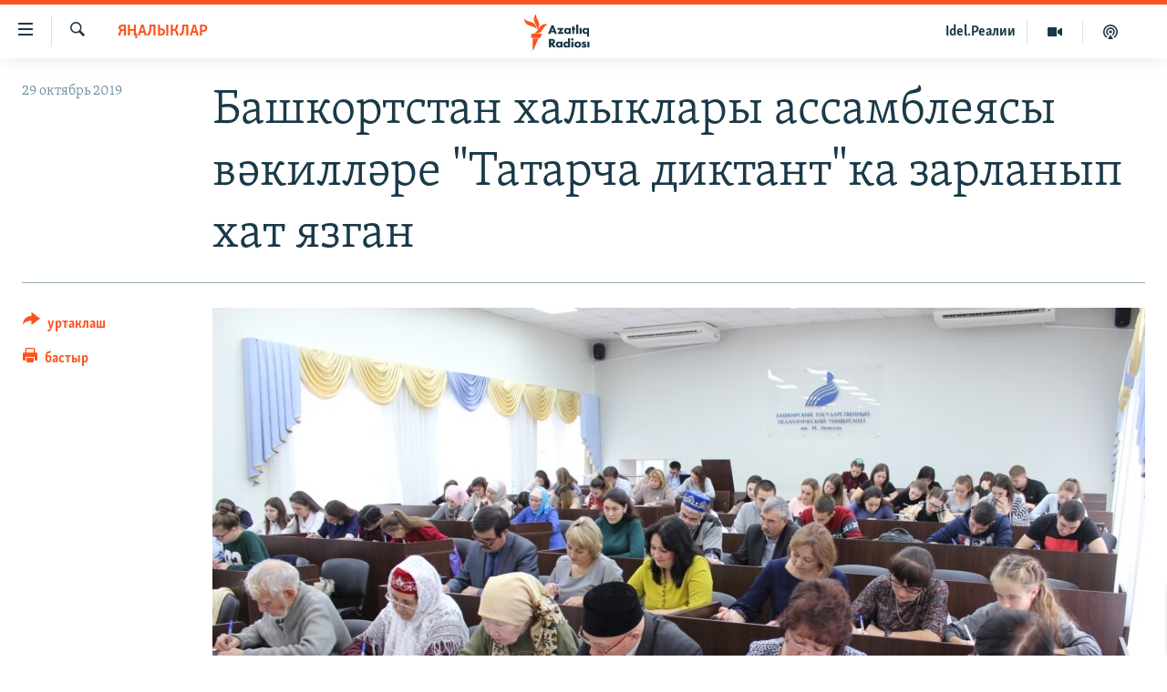

--- FILE ---
content_type: text/html; charset=utf-8
request_url: https://www.azatliq.org/a/30242685.html
body_size: 13605
content:

<!DOCTYPE html>
<html lang="tt" dir="ltr" class="no-js">
<head>
<link href="/Content/responsive/RFE/tt-BA/RFE-tt-BA.css?&amp;av=0.0.0.0&amp;cb=370" rel="stylesheet"/>
<script src="https://tags.azatliq.org/rferl-pangea/prod/utag.sync.js"></script> <script type='text/javascript' src='https://www.youtube.com/iframe_api' async></script>
<link rel="manifest" href="/manifest.json">
<script type="text/javascript">
//a general 'js' detection, must be on top level in <head>, due to CSS performance
document.documentElement.className = "js";
var cacheBuster = "370";
var appBaseUrl = "/";
var imgEnhancerBreakpoints = [0, 144, 256, 408, 650, 1023, 1597];
var isLoggingEnabled = false;
var isPreviewPage = false;
var isLivePreviewPage = false;
if (!isPreviewPage) {
window.RFE = window.RFE || {};
window.RFE.cacheEnabledByParam = window.location.href.indexOf('nocache=1') === -1;
const url = new URL(window.location.href);
const params = new URLSearchParams(url.search);
// Remove the 'nocache' parameter
params.delete('nocache');
// Update the URL without the 'nocache' parameter
url.search = params.toString();
window.history.replaceState(null, '', url.toString());
} else {
window.addEventListener('load', function() {
const links = window.document.links;
for (let i = 0; i < links.length; i++) {
links[i].href = '#';
links[i].target = '_self';
}
})
}
var pwaEnabled = true;
var swCacheDisabled;
</script>
<meta charset="utf-8" />
<title>Башкортстан халыклары ассамблеясы вәкилләре &quot;Татарча диктант&quot;ка зарланып хат язган</title>
<meta name="description" content="Хат язучылар Татарстан ягынан диктантны оештыручыларның агрессив һәм
килешенми эшләве Русия Федерациясенең булган административ чикләрен һәм конституцион тәртибен яңадан карауга китерергә мөмкин, диләр" />
<meta name="keywords" content="яңалыклар, башкортстан" />
<meta name="viewport" content="width=device-width, initial-scale=1.0" />
<meta http-equiv="X-UA-Compatible" content="IE=edge" />
<meta name="robots" content="max-image-preview:large"><meta property="fb:pages" content="139505469404757" />
<meta name="yandex-verification" content="8b6e6cd55829f8fe" />
<meta name="yandex-verification" content="464393d111286980" />
<link href="https://www.azatliq.org/a/30242685.html" rel="canonical" />
<meta name="apple-mobile-web-app-title" content="Азатлык радиосы" />
<meta name="apple-mobile-web-app-status-bar-style" content="black" />
<meta name="apple-itunes-app" content="app-id=475986784, app-argument=//30242685.ltr" />
<meta content="Башкортстан халыклары ассамблеясы вәкилләре &quot;Татарча диктант&quot;ка зарланып хат язган" property="og:title" />
<meta content="Хат язучылар Татарстан ягынан диктантны оештыручыларның агрессив һәм
килешенми эшләве Русия Федерациясенең булган административ чикләрен һәм конституцион тәртибен яңадан карауга китерергә мөмкин, диләр" property="og:description" />
<meta content="article" property="og:type" />
<meta content="https://www.azatliq.org/a/30242685.html" property="og:url" />
<meta content="Азатлык Радиосы" property="og:site_name" />
<meta content="https://www.facebook.com/azatliq" property="article:publisher" />
<meta content="https://gdb.rferl.org/a4ea0d2f-75f4-47a3-9d2e-ac53dec5dea4_w1200_h630.jpg" property="og:image" />
<meta content="1200" property="og:image:width" />
<meta content="630" property="og:image:height" />
<meta content="568280086670706" property="fb:app_id" />
<meta content="summary_large_image" name="twitter:card" />
<meta content="@Azatliq" name="twitter:site" />
<meta content="https://gdb.rferl.org/a4ea0d2f-75f4-47a3-9d2e-ac53dec5dea4_w1200_h630.jpg" name="twitter:image" />
<meta content="Башкортстан халыклары ассамблеясы вәкилләре &quot;Татарча диктант&quot;ка зарланып хат язган" name="twitter:title" />
<meta content="Хат язучылар Татарстан ягынан диктантны оештыручыларның агрессив һәм
килешенми эшләве Русия Федерациясенең булган административ чикләрен һәм конституцион тәртибен яңадан карауга китерергә мөмкин, диләр" name="twitter:description" />
<link rel="amphtml" href="https://www.azatliq.org/amp/30242685.html" />
<script type="application/ld+json">{"articleSection":"яңалыклар","isAccessibleForFree":true,"headline":"Башкортстан халыклары ассамблеясы вәкилләре \u0022Татарча диктант\u0022ка зарланып хат язган","inLanguage":"tt-BA","keywords":"яңалыклар, башкортстан","author":{"@type":"Person","name":"RFE/RL"},"datePublished":"2019-10-29 15:45:59Z","dateModified":"2019-11-06 15:02:59Z","publisher":{"logo":{"width":512,"height":220,"@type":"ImageObject","url":"https://www.azatliq.org/Content/responsive/RFE/tt-BA/img/logo.png"},"@type":"NewsMediaOrganization","url":"https://www.azatliq.org","sameAs":["https://www.facebook.com/azatliq","https://www.youtube.com/user/azatliqradiosi","https://www.instagram.com/azatliq/","https://telegram.me/joinchat/CxW5dz9ILszGJNLz9gk_RQ"],"name":"Азатлык Радиосы","alternateName":"Азатлык Радиосы"},"@context":"https://schema.org","@type":"NewsArticle","mainEntityOfPage":"https://www.azatliq.org/a/30242685.html","url":"https://www.azatliq.org/a/30242685.html","description":"Хат язучылар Татарстан ягынан диктантны оештыручыларның агрессив һәм\r\nкилешенми эшләве Русия Федерациясенең булган административ чикләрен һәм конституцион тәртибен яңадан карауга китерергә мөмкин, диләр","image":{"width":1080,"height":608,"@type":"ImageObject","url":"https://gdb.rferl.org/a4ea0d2f-75f4-47a3-9d2e-ac53dec5dea4_w1080_h608.jpg"},"name":"Башкортстан халыклары ассамблеясы вәкилләре \u0022Татарча диктант\u0022ка зарланып хат язган"}</script>
<script src="/Scripts/responsive/infographics.b?v=dVbZ-Cza7s4UoO3BqYSZdbxQZVF4BOLP5EfYDs4kqEo1&amp;av=0.0.0.0&amp;cb=370"></script>
<script src="/Scripts/responsive/loader.b?v=Q26XNwrL6vJYKjqFQRDnx01Lk2pi1mRsuLEaVKMsvpA1&amp;av=0.0.0.0&amp;cb=370"></script>
<link rel="icon" type="image/svg+xml" href="/Content/responsive/RFE/img/webApp/favicon.svg" />
<link rel="alternate icon" href="/Content/responsive/RFE/img/webApp/favicon.ico" />
<link rel="mask-icon" color="#ea6903" href="/Content/responsive/RFE/img/webApp/favicon_safari.svg" />
<link rel="apple-touch-icon" sizes="152x152" href="/Content/responsive/RFE/img/webApp/ico-152x152.png" />
<link rel="apple-touch-icon" sizes="144x144" href="/Content/responsive/RFE/img/webApp/ico-144x144.png" />
<link rel="apple-touch-icon" sizes="114x114" href="/Content/responsive/RFE/img/webApp/ico-114x114.png" />
<link rel="apple-touch-icon" sizes="72x72" href="/Content/responsive/RFE/img/webApp/ico-72x72.png" />
<link rel="apple-touch-icon-precomposed" href="/Content/responsive/RFE/img/webApp/ico-57x57.png" />
<link rel="icon" sizes="192x192" href="/Content/responsive/RFE/img/webApp/ico-192x192.png" />
<link rel="icon" sizes="128x128" href="/Content/responsive/RFE/img/webApp/ico-128x128.png" />
<meta name="msapplication-TileColor" content="#ffffff" />
<meta name="msapplication-TileImage" content="/Content/responsive/RFE/img/webApp/ico-144x144.png" />
<link rel="preload" href="/Content/responsive/fonts/Skolar-Lt_LatnCyrl_v2.4.woff" type="font/woff" as="font" crossorigin="anonymous" />
<link rel="alternate" type="application/rss+xml" title="RFE/RL - Top Stories [RSS]" href="/api/" />
<link rel="sitemap" type="application/rss+xml" href="/sitemap.xml" />
</head>
<body class=" nav-no-loaded cc_theme pg-article print-lay-article js-category-to-nav nojs-images ">
<script type="text/javascript" >
var analyticsData = {url:"https://www.azatliq.org/a/30242685.html",property_id:"424",article_uid:"30242685",page_title:"Башкортстан халыклары ассамблеясы вәкилләре \"Татарча диктант\"ка зарланып хат язган",page_type:"article",content_type:"article",subcontent_type:"article",last_modified:"2019-11-06 15:02:59Z",pub_datetime:"2019-10-29 15:45:59Z",pub_year:"2019",pub_month:"10",pub_day:"29",pub_hour:"15",pub_weekday:"Tuesday",section:"яңалыклар",english_section:"news",byline:"",categories:"news,bashkortostan",domain:"www.azatliq.org",language:"Tatar-Bashkir",language_service:"RFERL Tatar-Bashkir",platform:"web",copied:"no",copied_article:"",copied_title:"",runs_js:"Yes",cms_release:"8.44.0.0.370",enviro_type:"prod",slug:"",entity:"RFE",short_language_service:"TB",platform_short:"W",page_name:"Башкортстан халыклары ассамблеясы вәкилләре \"Татарча диктант\"ка зарланып хат язган"};
</script>
<noscript><iframe src="https://www.googletagmanager.com/ns.html?id=GTM-WXZBPZ" height="0" width="0" style="display:none;visibility:hidden"></iframe></noscript><script type="text/javascript" data-cookiecategory="analytics">
var gtmEventObject = Object.assign({}, analyticsData, {event: 'page_meta_ready'});window.dataLayer = window.dataLayer || [];window.dataLayer.push(gtmEventObject);
if (top.location === self.location) { //if not inside of an IFrame
var renderGtm = "true";
if (renderGtm === "true") {
(function(w,d,s,l,i){w[l]=w[l]||[];w[l].push({'gtm.start':new Date().getTime(),event:'gtm.js'});var f=d.getElementsByTagName(s)[0],j=d.createElement(s),dl=l!='dataLayer'?'&l='+l:'';j.async=true;j.src='//www.googletagmanager.com/gtm.js?id='+i+dl;f.parentNode.insertBefore(j,f);})(window,document,'script','dataLayer','GTM-WXZBPZ');
}
}
</script>
<!--Analytics tag js version start-->
<script type="text/javascript" data-cookiecategory="analytics">
var utag_data = Object.assign({}, analyticsData, {});
if(typeof(TealiumTagFrom)==='function' && typeof(TealiumTagSearchKeyword)==='function') {
var utag_from=TealiumTagFrom();var utag_searchKeyword=TealiumTagSearchKeyword();
if(utag_searchKeyword!=null && utag_searchKeyword!=='' && utag_data["search_keyword"]==null) utag_data["search_keyword"]=utag_searchKeyword;if(utag_from!=null && utag_from!=='') utag_data["from"]=TealiumTagFrom();}
if(window.top!== window.self&&utag_data.page_type==="snippet"){utag_data.page_type = 'iframe';}
try{if(window.top!==window.self&&window.self.location.hostname===window.top.location.hostname){utag_data.platform = 'self-embed';utag_data.platform_short = 'se';}}catch(e){if(window.top!==window.self&&window.self.location.search.includes("platformType=self-embed")){utag_data.platform = 'cross-promo';utag_data.platform_short = 'cp';}}
(function(a,b,c,d){ a="https://tags.azatliq.org/rferl-pangea/prod/utag.js"; b=document;c="script";d=b.createElement(c);d.src=a;d.type="text/java"+c;d.async=true; a=b.getElementsByTagName(c)[0];a.parentNode.insertBefore(d,a); })();
</script>
<!--Analytics tag js version end-->
<!-- Analytics tag management NoScript -->
<noscript>
<img style="position: absolute; border: none;" src="https://ssc.azatliq.org/b/ss/bbgprod,bbgentityrferl/1/G.4--NS/1030116811?pageName=rfe%3atb%3aw%3aarticle%3a%d0%91%d0%b0%d1%88%d0%ba%d0%be%d1%80%d1%82%d1%81%d1%82%d0%b0%d0%bd%20%d1%85%d0%b0%d0%bb%d1%8b%d0%ba%d0%bb%d0%b0%d1%80%d1%8b%20%d0%b0%d1%81%d1%81%d0%b0%d0%bc%d0%b1%d0%bb%d0%b5%d1%8f%d1%81%d1%8b%20%d0%b2%d3%99%d0%ba%d0%b8%d0%bb%d0%bb%d3%99%d1%80%d0%b5%20%22%d0%a2%d0%b0%d1%82%d0%b0%d1%80%d1%87%d0%b0%20%d0%b4%d0%b8%d0%ba%d1%82%d0%b0%d0%bd%d1%82%22%d0%ba%d0%b0%20%d0%b7%d0%b0%d1%80%d0%bb%d0%b0%d0%bd%d1%8b%d0%bf%20%d1%85%d0%b0%d1%82%20%d1%8f%d0%b7%d0%b3%d0%b0%d0%bd&amp;c6=%d0%91%d0%b0%d1%88%d0%ba%d0%be%d1%80%d1%82%d1%81%d1%82%d0%b0%d0%bd%20%d1%85%d0%b0%d0%bb%d1%8b%d0%ba%d0%bb%d0%b0%d1%80%d1%8b%20%d0%b0%d1%81%d1%81%d0%b0%d0%bc%d0%b1%d0%bb%d0%b5%d1%8f%d1%81%d1%8b%20%d0%b2%d3%99%d0%ba%d0%b8%d0%bb%d0%bb%d3%99%d1%80%d0%b5%20%22%d0%a2%d0%b0%d1%82%d0%b0%d1%80%d1%87%d0%b0%20%d0%b4%d0%b8%d0%ba%d1%82%d0%b0%d0%bd%d1%82%22%d0%ba%d0%b0%20%d0%b7%d0%b0%d1%80%d0%bb%d0%b0%d0%bd%d1%8b%d0%bf%20%d1%85%d0%b0%d1%82%20%d1%8f%d0%b7%d0%b3%d0%b0%d0%bd&amp;v36=8.44.0.0.370&amp;v6=D=c6&amp;g=https%3a%2f%2fwww.azatliq.org%2fa%2f30242685.html&amp;c1=D=g&amp;v1=D=g&amp;events=event1,event52&amp;c16=rferl%20tatar-bashkir&amp;v16=D=c16&amp;c5=news&amp;v5=D=c5&amp;ch=%d1%8f%d2%a3%d0%b0%d0%bb%d1%8b%d0%ba%d0%bb%d0%b0%d1%80&amp;c15=tatar-bashkir&amp;v15=D=c15&amp;c4=article&amp;v4=D=c4&amp;c14=30242685&amp;v14=D=c14&amp;v20=no&amp;c17=web&amp;v17=D=c17&amp;mcorgid=518abc7455e462b97f000101%40adobeorg&amp;server=www.azatliq.org&amp;pageType=D=c4&amp;ns=bbg&amp;v29=D=server&amp;v25=rfe&amp;v30=424&amp;v105=D=User-Agent " alt="analytics" width="1" height="1" /></noscript>
<!-- End of Analytics tag management NoScript -->
<!--*** Accessibility links - For ScreenReaders only ***-->
<section>
<div class="sr-only">
<h2>Accessibility links</h2>
<ul>
<li><a href="#content" data-disable-smooth-scroll="1">төп эчтәлек</a></li>
<li><a href="#navigation" data-disable-smooth-scroll="1">төп меню</a></li>
<li><a href="#txtHeaderSearch" data-disable-smooth-scroll="1">эзләү</a></li>
</ul>
</div>
</section>
<div dir="ltr">
<div id="page">
<aside>
<div class="c-lightbox overlay-modal">
<div class="c-lightbox__intro">
<h2 class="c-lightbox__intro-title"></h2>
<button class="btn btn--rounded c-lightbox__btn c-lightbox__intro-next" title="алга">
<span class="ico ico--rounded ico-chevron-forward"></span>
<span class="sr-only">алга</span>
</button>
</div>
<div class="c-lightbox__nav">
<button class="btn btn--rounded c-lightbox__btn c-lightbox__btn--close" title="тәрәзне яп">
<span class="ico ico--rounded ico-close"></span>
<span class="sr-only">тәрәзне яп</span>
</button>
<button class="btn btn--rounded c-lightbox__btn c-lightbox__btn--prev" title="артка">
<span class="ico ico--rounded ico-chevron-backward"></span>
<span class="sr-only">артка</span>
</button>
<button class="btn btn--rounded c-lightbox__btn c-lightbox__btn--next" title="алга">
<span class="ico ico--rounded ico-chevron-forward"></span>
<span class="sr-only">алга</span>
</button>
</div>
<div class="c-lightbox__content-wrap">
<figure class="c-lightbox__content">
<span class="c-spinner c-spinner--lightbox">
<img src="/Content/responsive/img/player-spinner.png"
alt="please wait"
title="please wait" />
</span>
<div class="c-lightbox__img">
<div class="thumb">
<img src="" alt="" />
</div>
</div>
<figcaption>
<div class="c-lightbox__info c-lightbox__info--foot">
<span class="c-lightbox__counter"></span>
<span class="caption c-lightbox__caption"></span>
</div>
</figcaption>
</figure>
</div>
<div class="hidden">
<div class="content-advisory__box content-advisory__box--lightbox">
<span class="content-advisory__box-text">Бу сурәттә кайбер кулланучылар тетрәндергеч йә рәнҗетерлек дип санарлык эчтәлек бар</span>
<button class="btn btn--transparent content-advisory__box-btn m-t-md" value="text" type="button">
<span class="btn__text">
Карар өчен басыгыз
</span>
</button>
</div>
</div>
</div>
<div class="print-dialogue">
<div class="container">
<h3 class="print-dialogue__title section-head">Нәрсәләрне бастырырга:</h3>
<div class="print-dialogue__opts">
<ul class="print-dialogue__opt-group">
<li class="form__group form__group--checkbox">
<input class="form__check " id="checkboxImages" name="checkboxImages" type="checkbox" checked="checked" />
<label for="checkboxImages" class="form__label m-t-md">Сурәтләр</label>
</li>
<li class="form__group form__group--checkbox">
<input class="form__check " id="checkboxMultimedia" name="checkboxMultimedia" type="checkbox" checked="checked" />
<label for="checkboxMultimedia" class="form__label m-t-md">Мультимедиа</label>
</li>
</ul>
<ul class="print-dialogue__opt-group">
<li class="form__group form__group--checkbox">
<input class="form__check " id="checkboxEmbedded" name="checkboxEmbedded" type="checkbox" checked="checked" />
<label for="checkboxEmbedded" class="form__label m-t-md">Кыстырмалар</label>
</li>
<li class="hidden">
<input class="form__check " id="checkboxComments" name="checkboxComments" type="checkbox" />
<label for="checkboxComments" class="form__label m-t-md">Фикерләр</label>
</li>
</ul>
</div>
<div class="print-dialogue__buttons">
<button class="btn btn--secondary close-button" type="button" title="баш тарт">
<span class="btn__text ">баш тарт</span>
</button>
<button class="btn btn-cust-print m-l-sm" type="button" title="бастыр">
<span class="btn__text ">бастыр</span>
</button>
</div>
</div>
</div>
<div class="ctc-message pos-fix">
<div class="ctc-message__inner">сылтама хәтергә алынды</div>
</div>
</aside>
<div class="hdr-20 hdr-20--big">
<div class="hdr-20__inner">
<div class="hdr-20__max pos-rel">
<div class="hdr-20__side hdr-20__side--primary d-flex">
<label data-for="main-menu-ctrl" data-switcher-trigger="true" data-switch-target="main-menu-ctrl" class="burger hdr-trigger pos-rel trans-trigger" data-trans-evt="click" data-trans-id="menu">
<span class="ico ico-close hdr-trigger__ico hdr-trigger__ico--close burger__ico burger__ico--close"></span>
<span class="ico ico-menu hdr-trigger__ico hdr-trigger__ico--open burger__ico burger__ico--open"></span>
</label>
<div class="menu-pnl pos-fix trans-target" data-switch-target="main-menu-ctrl" data-trans-id="menu">
<div class="menu-pnl__inner">
<nav class="main-nav menu-pnl__item menu-pnl__item--first">
<ul class="main-nav__list accordeon" data-analytics-tales="false" data-promo-name="link" data-location-name="nav,secnav">
<li class="main-nav__item">
<a class="main-nav__item-name main-nav__item-name--link" href="/z/570" title="яңалыклар" data-item-name="news" >яңалыклар</a>
</li>
<li class="main-nav__item">
<a class="main-nav__item-name main-nav__item-name--link" href="/z/572" title="башкортстан" data-item-name="bashkortostan" >башкортстан</a>
</li>
<li class="main-nav__item">
<a class="main-nav__item-name main-nav__item-name--link" href="/z/571" title="татарстан" data-item-name="tatarstan" >татарстан</a>
</li>
<li class="main-nav__item">
<a class="main-nav__item-name main-nav__item-name--link" href="/z/805" title="кырым" data-item-name="crimea" >кырым</a>
</li>
<li class="main-nav__item">
<a class="main-nav__item-name main-nav__item-name--link" href="/z/573" title="татар-башкорт дөньясы" data-item-name="region" >татар-башкорт дөньясы</a>
</li>
<li class="main-nav__item">
<a class="main-nav__item-name main-nav__item-name--link" href="/z/22623" title="сугыш" data-item-name="war_in_ukraine" >сугыш</a>
</li>
<li class="main-nav__item">
<a class="main-nav__item-name main-nav__item-name--link" href="/p/8512.html" title="Безне томаладылар" data-item-name="blocked" >Безне томаладылар</a>
</li>
<li class="main-nav__item accordeon__item" data-switch-target="menu-item-644">
<label class="main-nav__item-name main-nav__item-name--label accordeon__control-label" data-switcher-trigger="true" data-for="menu-item-644">
шәлкемнәр
<span class="ico ico-chevron-down main-nav__chev"></span>
</label>
<div class="main-nav__sub-list">
<a class="main-nav__item-name main-nav__item-name--link main-nav__item-name--sub" href="/z/583" title="әңгәмә" data-item-name="interview" >әңгәмә</a>
<a class="main-nav__item-name main-nav__item-name--link main-nav__item-name--sub" href="/z/2191" title="комментар" data-item-name="comment" >комментар</a>
<a class="main-nav__item-name main-nav__item-name--link main-nav__item-name--sub" href="/z/888" title="дини тормыш" data-item-name="program_religion" >дини тормыш</a>
<a class="main-nav__item-name main-nav__item-name--link main-nav__item-name--sub" href="/z/703" title="пәрәвез" data-item-name="program_internet" >пәрәвез</a>
<a class="main-nav__item-name main-nav__item-name--link main-nav__item-name--sub" href="/z/581" title="фән-фәсмәтән" data-item-name="program_science" >фән-фәсмәтән</a>
<a class="main-nav__item-name main-nav__item-name--link main-nav__item-name--sub" href="/z/17503" title="киноханә" data-item-name="cinema" >киноханә</a>
</div>
</li>
<li class="main-nav__item">
<a class="main-nav__item-name main-nav__item-name--link" href="/z/23529" title="Дөнья хәлләре" data-item-name="rferl-world" >Дөнья хәлләре</a>
</li>
<li class="main-nav__item">
<a class="main-nav__item-name main-nav__item-name--link" href="/z/22501" title="татарча подкаст" data-item-name="tatar_podcast2" >татарча подкаст</a>
</li>
</ul>
</nav>
<div class="menu-pnl__item">
<a href="https://www.azatliq.org/eyde" class="menu-pnl__item-link" alt="ӘЙДӘ ONLINE">ӘЙДӘ ONLINE</a>
<a href="https://www.idelreal.org" class="menu-pnl__item-link" alt="IDEL.РЕАЛИИ">IDEL.РЕАЛИИ</a>
</div>
<div class="menu-pnl__item menu-pnl__item--social">
<h5 class="menu-pnl__sub-head">Безгә кушылыгыз!</h5>
<a href="https://www.facebook.com/azatliq" title="Без Facebook-та" data-analytics-text="follow_on_facebook" class="btn btn--rounded btn--social-inverted menu-pnl__btn js-social-btn btn-facebook" target="_blank" rel="noopener">
<span class="ico ico-facebook-alt ico--rounded"></span>
</a>
<a href="https://www.youtube.com/user/azatliqradiosi" title="Безнең Youtube каналы" data-analytics-text="follow_on_youtube" class="btn btn--rounded btn--social-inverted menu-pnl__btn js-social-btn btn-youtube" target="_blank" rel="noopener">
<span class="ico ico-youtube ico--rounded"></span>
</a>
<a href="https://www.instagram.com/azatliq/" title="Без Instagram-да" data-analytics-text="follow_on_instagram" class="btn btn--rounded btn--social-inverted menu-pnl__btn js-social-btn btn-instagram" target="_blank" rel="noopener">
<span class="ico ico-instagram ico--rounded"></span>
</a>
<a href="https://telegram.me/joinchat/CxW5dz9ILszGJNLz9gk_RQ" title="Без Telegram-да" data-analytics-text="follow_on_telegram" class="btn btn--rounded btn--social-inverted menu-pnl__btn js-social-btn btn-telegram" target="_blank" rel="noopener">
<span class="ico ico-telegram ico--rounded"></span>
</a>
</div>
<div class="menu-pnl__item">
<a href="/navigation/allsites" class="menu-pnl__item-link">
<span class="ico ico-languages "></span>
БАШКА ТЕЛЛӘРДӘ
</a>
</div>
</div>
</div>
<label data-for="top-search-ctrl" data-switcher-trigger="true" data-switch-target="top-search-ctrl" class="top-srch-trigger hdr-trigger">
<span class="ico ico-close hdr-trigger__ico hdr-trigger__ico--close top-srch-trigger__ico top-srch-trigger__ico--close"></span>
<span class="ico ico-search hdr-trigger__ico hdr-trigger__ico--open top-srch-trigger__ico top-srch-trigger__ico--open"></span>
</label>
<div class="srch-top srch-top--in-header" data-switch-target="top-search-ctrl">
<div class="container">
<form action="/s" class="srch-top__form srch-top__form--in-header" id="form-topSearchHeader" method="get" role="search"><label for="txtHeaderSearch" class="sr-only">эзләү</label>
<input type="text" id="txtHeaderSearch" name="k" placeholder="эзләгән табар.." accesskey="s" value="" class="srch-top__input analyticstag-event" onkeydown="if (event.keyCode === 13) { FireAnalyticsTagEventOnSearch('search', $dom.get('#txtHeaderSearch')[0].value) }" />
<button title="эзләү" type="submit" class="btn btn--top-srch analyticstag-event" onclick="FireAnalyticsTagEventOnSearch('search', $dom.get('#txtHeaderSearch')[0].value) ">
<span class="ico ico-search"></span>
</button></form>
</div>
</div>
<a href="/" class="main-logo-link">
<img src="/Content/responsive/RFE/tt-BA/img/logo-compact.svg" class="main-logo main-logo--comp" alt="site logo">
<img src="/Content/responsive/RFE/tt-BA/img/logo.svg" class="main-logo main-logo--big" alt="site logo">
</a>
</div>
<div class="hdr-20__side hdr-20__side--secondary d-flex">
<a href="/z/22501" title="Татарча подкаст" class="hdr-20__secondary-item" data-item-name="podcast">
<span class="ico ico-podcast hdr-20__secondary-icon"></span>
</a>
<a href="/z/2710" title="Мультимедиа" class="hdr-20__secondary-item" data-item-name="video">
<span class="ico ico-video hdr-20__secondary-icon"></span>
</a>
<a href="https://www.idelreal.org" title="Idel.Реалии" class="hdr-20__secondary-item hdr-20__secondary-item--lang" data-item-name="satellite">
Idel.Реалии
</a>
<a href="/s" title="эзләү" class="hdr-20__secondary-item hdr-20__secondary-item--search" data-item-name="search">
<span class="ico ico-search hdr-20__secondary-icon hdr-20__secondary-icon--search"></span>
</a>
<div class="srch-bottom">
<form action="/s" class="srch-bottom__form d-flex" id="form-bottomSearch" method="get" role="search"><label for="txtSearch" class="sr-only">эзләү</label>
<input type="search" id="txtSearch" name="k" placeholder="эзләгән табар.." accesskey="s" value="" class="srch-bottom__input analyticstag-event" onkeydown="if (event.keyCode === 13) { FireAnalyticsTagEventOnSearch('search', $dom.get('#txtSearch')[0].value) }" />
<button title="эзләү" type="submit" class="btn btn--bottom-srch analyticstag-event" onclick="FireAnalyticsTagEventOnSearch('search', $dom.get('#txtSearch')[0].value) ">
<span class="ico ico-search"></span>
</button></form>
</div>
</div>
<img src="/Content/responsive/RFE/tt-BA/img/logo-print.gif" class="logo-print" alt="site logo">
<img src="/Content/responsive/RFE/tt-BA/img/logo-print_color.png" class="logo-print logo-print--color" alt="site logo">
</div>
</div>
</div>
<script>
if (document.body.className.indexOf('pg-home') > -1) {
var nav2In = document.querySelector('.hdr-20__inner');
var nav2Sec = document.querySelector('.hdr-20__side--secondary');
var secStyle = window.getComputedStyle(nav2Sec);
if (nav2In && window.pageYOffset < 150 && secStyle['position'] !== 'fixed') {
nav2In.classList.add('hdr-20__inner--big')
}
}
</script>
<div class="c-hlights c-hlights--breaking c-hlights--no-item" data-hlight-display="mobile,desktop">
<div class="c-hlights__wrap container p-0">
<div class="c-hlights__nav">
<a role="button" href="#" title="артка">
<span class="ico ico-chevron-backward m-0"></span>
<span class="sr-only">артка</span>
</a>
<a role="button" href="#" title="алга">
<span class="ico ico-chevron-forward m-0"></span>
<span class="sr-only">алга</span>
</a>
</div>
<span class="c-hlights__label">
<span class="">Кайнар хәбәр</span>
<span class="switcher-trigger">
<label data-for="more-less-1" data-switcher-trigger="true" class="switcher-trigger__label switcher-trigger__label--more p-b-0" title="күбрәк күрсәт">
<span class="ico ico-chevron-down"></span>
</label>
<label data-for="more-less-1" data-switcher-trigger="true" class="switcher-trigger__label switcher-trigger__label--less p-b-0" title="азрак күрсәт">
<span class="ico ico-chevron-up"></span>
</label>
</span>
</span>
<ul class="c-hlights__items switcher-target" data-switch-target="more-less-1">
</ul>
</div>
</div> <div id="content">
<main class="container">
<div class="hdr-container">
<div class="row">
<div class="col-category col-xs-12 col-md-2 pull-left"> <div class="category js-category">
<a class="" href="/z/570">яңалыклар</a> </div>
</div><div class="col-title col-xs-12 col-md-10 pull-right"> <h1 class="title pg-title">
Башкортстан халыклары ассамблеясы вәкилләре &quot;Татарча диктант&quot;ка зарланып хат язган
</h1>
</div><div class="col-publishing-details col-xs-12 col-sm-12 col-md-2 pull-left"> <div class="publishing-details ">
<div class="published">
<span class="date" >
<time pubdate="pubdate" datetime="2019-10-29T18:45:59+03:00">
29 октябрь 2019
</time>
</span>
</div>
</div>
</div><div class="col-lg-12 separator"> <div class="separator">
<hr class="title-line" />
</div>
</div><div class="col-multimedia col-xs-12 col-md-10 pull-right"> <div class="cover-media">
<figure class="media-image js-media-expand">
<div class="img-wrap">
<div class="thumb thumb16_9">
<img src="https://gdb.rferl.org/a4ea0d2f-75f4-47a3-9d2e-ac53dec5dea4_w250_r1_s.jpg" alt="Уфада 2018 елгы &quot;Татарча диктант&quot;" />
</div>
</div>
<figcaption>
<span class="caption">Уфада 2018 елгы &quot;Татарча диктант&quot;</span>
</figcaption>
</figure>
</div>
</div><div class="col-xs-12 col-md-2 pull-left article-share pos-rel"> <div class="share--box">
<div class="sticky-share-container" style="display:none">
<div class="container">
<a href="https://www.azatliq.org" id="logo-sticky-share">&nbsp;</a>
<div class="pg-title pg-title--sticky-share">
Башкортстан халыклары ассамблеясы вәкилләре &quot;Татарча диктант&quot;ка зарланып хат язган
</div>
<div class="sticked-nav-actions">
<!--This part is for sticky navigation display-->
<p class="buttons link-content-sharing p-0 ">
<button class="btn btn--link btn-content-sharing p-t-0 " id="btnContentSharing" value="text" role="Button" type="" title="башка челтәрләр">
<span class="ico ico-share ico--l"></span>
<span class="btn__text ">
уртаклаш
</span>
</button>
</p>
<aside class="content-sharing js-content-sharing js-content-sharing--apply-sticky content-sharing--sticky"
role="complementary"
data-share-url="https://www.azatliq.org/a/30242685.html" data-share-title="Башкортстан халыклары ассамблеясы вәкилләре &quot;Татарча диктант&quot;ка зарланып хат язган" data-share-text="Хат язучылар Татарстан ягынан диктантны оештыручыларның агрессив һәм
килешенми эшләве Русия Федерациясенең булган административ чикләрен һәм конституцион тәртибен яңадан карауга китерергә мөмкин, диләр">
<div class="content-sharing__popover">
<h6 class="content-sharing__title">уртаклаш</h6>
<button href="#close" id="btnCloseSharing" class="btn btn--text-like content-sharing__close-btn">
<span class="ico ico-close ico--l"></span>
</button>
<ul class="content-sharing__list">
<li class="content-sharing__item">
<div class="ctc ">
<input type="text" class="ctc__input" readonly="readonly">
<a href="" js-href="https://www.azatliq.org/a/30242685.html" class="content-sharing__link ctc__button">
<span class="ico ico-copy-link ico--rounded ico--s"></span>
<span class="content-sharing__link-text">сылтама</span>
</a>
</div>
</li>
<li class="content-sharing__item">
<a href="https://telegram.me/share/url?url=https%3a%2f%2fwww.azatliq.org%2fa%2f30242685.html"
data-analytics-text="share_on_telegram"
title="Telegram" target="_blank"
class="content-sharing__link js-social-btn">
<span class="ico ico-telegram ico--rounded ico--s"></span>
<span class="content-sharing__link-text">Telegram</span>
</a>
</li>
<li class="content-sharing__item visible-xs-inline-block visible-sm-inline-block">
<a href="whatsapp://send?text=https%3a%2f%2fwww.azatliq.org%2fa%2f30242685.html"
data-analytics-text="share_on_whatsapp"
title="WhatsApp" target="_blank"
class="content-sharing__link js-social-btn">
<span class="ico ico-whatsapp ico--rounded ico--s"></span>
<span class="content-sharing__link-text">WhatsApp</span>
</a>
</li>
<li class="content-sharing__item visible-md-inline-block visible-lg-inline-block">
<a href="https://web.whatsapp.com/send?text=https%3a%2f%2fwww.azatliq.org%2fa%2f30242685.html"
data-analytics-text="share_on_whatsapp_desktop"
title="WhatsApp" target="_blank"
class="content-sharing__link js-social-btn">
<span class="ico ico-whatsapp ico--rounded ico--s"></span>
<span class="content-sharing__link-text">WhatsApp</span>
</a>
</li>
<li class="content-sharing__item">
<a href="https://facebook.com/sharer.php?u=https%3a%2f%2fwww.azatliq.org%2fa%2f30242685.html"
data-analytics-text="share_on_facebook"
title="Facebook" target="_blank"
class="content-sharing__link js-social-btn">
<span class="ico ico-facebook ico--rounded ico--s"></span>
<span class="content-sharing__link-text">Facebook</span>
</a>
</li>
<li class="content-sharing__item">
<a href="https://twitter.com/share?url=https%3a%2f%2fwww.azatliq.org%2fa%2f30242685.html&amp;text=%d0%91%d0%b0%d1%88%d0%ba%d0%be%d1%80%d1%82%d1%81%d1%82%d0%b0%d0%bd+%d1%85%d0%b0%d0%bb%d1%8b%d0%ba%d0%bb%d0%b0%d1%80%d1%8b+%d0%b0%d1%81%d1%81%d0%b0%d0%bc%d0%b1%d0%bb%d0%b5%d1%8f%d1%81%d1%8b+%d0%b2%d3%99%d0%ba%d0%b8%d0%bb%d0%bb%d3%99%d1%80%d0%b5+%22%d0%a2%d0%b0%d1%82%d0%b0%d1%80%d1%87%d0%b0+%d0%b4%d0%b8%d0%ba%d1%82%d0%b0%d0%bd%d1%82%22%d0%ba%d0%b0+%d0%b7%d0%b0%d1%80%d0%bb%d0%b0%d0%bd%d1%8b%d0%bf+%d1%85%d0%b0%d1%82+%d1%8f%d0%b7%d0%b3%d0%b0%d0%bd"
data-analytics-text="share_on_twitter"
title="X (Twitter)" target="_blank"
class="content-sharing__link js-social-btn">
<span class="ico ico-twitter ico--rounded ico--s"></span>
<span class="content-sharing__link-text">X (Twitter)</span>
</a>
</li>
<li class="content-sharing__item">
<a href="mailto:?body=https%3a%2f%2fwww.azatliq.org%2fa%2f30242685.html&amp;subject=Башкортстан халыклары ассамблеясы вәкилләре &quot;Татарча диктант&quot;ка зарланып хат язган"
title="Email"
class="content-sharing__link ">
<span class="ico ico-email ico--rounded ico--s"></span>
<span class="content-sharing__link-text">Email</span>
</a>
</li>
</ul>
</div>
</aside>
</div>
</div>
</div>
<div class="links">
<p class="buttons link-content-sharing p-0 ">
<button class="btn btn--link btn-content-sharing p-t-0 " id="btnContentSharing" value="text" role="Button" type="" title="башка челтәрләр">
<span class="ico ico-share ico--l"></span>
<span class="btn__text ">
уртаклаш
</span>
</button>
</p>
<aside class="content-sharing js-content-sharing " role="complementary"
data-share-url="https://www.azatliq.org/a/30242685.html" data-share-title="Башкортстан халыклары ассамблеясы вәкилләре &quot;Татарча диктант&quot;ка зарланып хат язган" data-share-text="Хат язучылар Татарстан ягынан диктантны оештыручыларның агрессив һәм
килешенми эшләве Русия Федерациясенең булган административ чикләрен һәм конституцион тәртибен яңадан карауга китерергә мөмкин, диләр">
<div class="content-sharing__popover">
<h6 class="content-sharing__title">уртаклаш</h6>
<button href="#close" id="btnCloseSharing" class="btn btn--text-like content-sharing__close-btn">
<span class="ico ico-close ico--l"></span>
</button>
<ul class="content-sharing__list">
<li class="content-sharing__item">
<div class="ctc ">
<input type="text" class="ctc__input" readonly="readonly">
<a href="" js-href="https://www.azatliq.org/a/30242685.html" class="content-sharing__link ctc__button">
<span class="ico ico-copy-link ico--rounded ico--l"></span>
<span class="content-sharing__link-text">сылтама</span>
</a>
</div>
</li>
<li class="content-sharing__item">
<a href="https://telegram.me/share/url?url=https%3a%2f%2fwww.azatliq.org%2fa%2f30242685.html"
data-analytics-text="share_on_telegram"
title="Telegram" target="_blank"
class="content-sharing__link js-social-btn">
<span class="ico ico-telegram ico--rounded ico--l"></span>
<span class="content-sharing__link-text">Telegram</span>
</a>
</li>
<li class="content-sharing__item visible-xs-inline-block visible-sm-inline-block">
<a href="whatsapp://send?text=https%3a%2f%2fwww.azatliq.org%2fa%2f30242685.html"
data-analytics-text="share_on_whatsapp"
title="WhatsApp" target="_blank"
class="content-sharing__link js-social-btn">
<span class="ico ico-whatsapp ico--rounded ico--l"></span>
<span class="content-sharing__link-text">WhatsApp</span>
</a>
</li>
<li class="content-sharing__item visible-md-inline-block visible-lg-inline-block">
<a href="https://web.whatsapp.com/send?text=https%3a%2f%2fwww.azatliq.org%2fa%2f30242685.html"
data-analytics-text="share_on_whatsapp_desktop"
title="WhatsApp" target="_blank"
class="content-sharing__link js-social-btn">
<span class="ico ico-whatsapp ico--rounded ico--l"></span>
<span class="content-sharing__link-text">WhatsApp</span>
</a>
</li>
<li class="content-sharing__item">
<a href="https://facebook.com/sharer.php?u=https%3a%2f%2fwww.azatliq.org%2fa%2f30242685.html"
data-analytics-text="share_on_facebook"
title="Facebook" target="_blank"
class="content-sharing__link js-social-btn">
<span class="ico ico-facebook ico--rounded ico--l"></span>
<span class="content-sharing__link-text">Facebook</span>
</a>
</li>
<li class="content-sharing__item">
<a href="https://twitter.com/share?url=https%3a%2f%2fwww.azatliq.org%2fa%2f30242685.html&amp;text=%d0%91%d0%b0%d1%88%d0%ba%d0%be%d1%80%d1%82%d1%81%d1%82%d0%b0%d0%bd+%d1%85%d0%b0%d0%bb%d1%8b%d0%ba%d0%bb%d0%b0%d1%80%d1%8b+%d0%b0%d1%81%d1%81%d0%b0%d0%bc%d0%b1%d0%bb%d0%b5%d1%8f%d1%81%d1%8b+%d0%b2%d3%99%d0%ba%d0%b8%d0%bb%d0%bb%d3%99%d1%80%d0%b5+%22%d0%a2%d0%b0%d1%82%d0%b0%d1%80%d1%87%d0%b0+%d0%b4%d0%b8%d0%ba%d1%82%d0%b0%d0%bd%d1%82%22%d0%ba%d0%b0+%d0%b7%d0%b0%d1%80%d0%bb%d0%b0%d0%bd%d1%8b%d0%bf+%d1%85%d0%b0%d1%82+%d1%8f%d0%b7%d0%b3%d0%b0%d0%bd"
data-analytics-text="share_on_twitter"
title="X (Twitter)" target="_blank"
class="content-sharing__link js-social-btn">
<span class="ico ico-twitter ico--rounded ico--l"></span>
<span class="content-sharing__link-text">X (Twitter)</span>
</a>
</li>
<li class="content-sharing__item">
<a href="mailto:?body=https%3a%2f%2fwww.azatliq.org%2fa%2f30242685.html&amp;subject=Башкортстан халыклары ассамблеясы вәкилләре &quot;Татарча диктант&quot;ка зарланып хат язган"
title="Email"
class="content-sharing__link ">
<span class="ico ico-email ico--rounded ico--l"></span>
<span class="content-sharing__link-text">Email</span>
</a>
</li>
</ul>
</div>
</aside>
<p class="link-print visible-md visible-lg buttons p-0">
<button class="btn btn--link btn-print p-t-0" onclick="if (typeof FireAnalyticsTagEvent === 'function') {FireAnalyticsTagEvent({ on_page_event: 'print_story' });}return false" title="(CTRL+P)">
<span class="ico ico-print"></span>
<span class="btn__text">бастыр</span>
</button>
</p>
</div>
</div>
</div>
</div>
</div>
<div class="body-container">
<div class="row">
<div class="col-xs-12 col-sm-12 col-md-10 col-lg-10 pull-right">
<div class="row">
<div class="col-xs-12 col-sm-12 col-md-8 col-lg-8 pull-left bottom-offset content-offset">
<div class="intro intro--bold" >
<p >Хат язучылар Татарстан ягынан диктантны оештыручыларның агрессив һәм
килешенми эшләве Русия Федерациясенең булган административ чикләрен һәм конституцион тәртибен яңадан карауга китерергә мөмкин, диләр</p>
</div>
<div id="article-content" class="content-floated-wrap fb-quotable">
<div class="wsw">
<p>Башкортстан халыклары ассамблеясы вәкилләре Татарстан президенты<br />
Рөстәм Миңнехановка &quot;Татарча диктант&quot; оештыручыларның гамәлләренә<br />
зарланып хат язды.<br />
<br />
Хат авторлары диктант өчен сайланган текстның Башкортстан мәгариф<br />
министрлыгы белән килешенмәгән булуы, ә чара уздыру республика<br />
хөкүмәте белән сөйләшеп эшләнмәүгә зарлана. Хатка кул куючылар<br />
арасында Башкортстан халыклары Ассамблеясы шурасы рәисе Зөһрә<br />
Рәхмәтуллина, Башкортостан руслары Җыены идарәсе җитәкчесе Валентин Павлов, Дөнья башкорт корылтае рәисе Эльвира Аиткулова, Башкортстан татарларының милли-мәдәни мохтарияте рәисе Римма Утяшева да бар. Алар Татарстан ягынан диктантны оештыручыларның агрессив һәм килешенми эшләве Русия Федерациясенең булган административ чикләрен һәм конституцион тәртибен яңадан карауга китерергә мөмкин, диләр.</p>
<p>&quot;Безнең төбәктә диктантны оештыручыларның агрессив һәм килешенмәгән эше Татарстан ягының алга таба Русия Федерациясенең булган административ чикләрен һәм конституцион тәртипләрен кире карап чыгуга юнәлтелгән гамәлләр кылуы турында фикерләргә этәрә. Башкача әйткәндә, ачык ишекләр булган килеш, Татарстан вәкилләре &quot;дивар җимерә&quot; башлый&quot;, диелгән хатта.<br />
<br />
Аның авторлары Башкортстанда &quot;Татарча диктант&quot;ны оештыру һәм уздыру эчтәлегенә карата гаҗәптә булуын әйтә.</p>
<p>&quot;Беренчедән, чара Башкортстан ягы белән хезмәттәшлек итмичә, аның катнашыннан башка оештырылды – Татар конгрессы Башкортстан хөкүмәтен читтә калдырып, туры җирле мәгариф бүлекләренә чыкты. Башкортстанда шундый тәртип корылган: диктантның тексты республиканың мәгариф министрлыгы белән булса да килешенергә<br />
тиеш&quot;, дип яза хат авторлары.<br />
<br />
Алар шулай ук диктантка тәкъдим ителгән текстлар арасында Фәүзия<br />
Бәйрамованың &quot;Болын&quot; әсәре булуы белән дә кәнәгатьсезлек белдерделәр.</p>
<p>&quot;Татарча диктантта язар өчен Фәүзия Бәйрамованың &quot;Болын&quot; әсәрен сайлау Башкортстан җәмәгатьчелегендә җитди борчу уятты, чөнки бу язучы, билгеле булганча, ике мәртәбә &quot;милләтара ызгыш чыгару&quot; маддәсе белән хөкемгә тартылган. Без Дөнья татар конгрессына Татарстан җирендә диктант өчен нинди текст сайларга күрсәтмә бирә алмыйбыз, әмма Башкортстанда шундый авторның текстын язу мөмкинлеге турында сүз алып баруны без котырту һәм Башкортстанда милләтара татулыкны бозу куркынычы тудыру дип карыйбыз&quot;, диләр Башкортстан халыклары ассамблеясы вәкилләре.<br />
<br />
Әйтергә кирәк, Татарстаннан читтәге төбәкләр, шул исәптән Башкортстан<br />
өчен дә баштан ук Газиз Мөхәммәтшинның &quot;Саумысыз, аккошлар!&quot; әсәреннән өзек сайланган иде. Бәйрамованың &quot;Болын&quot; әсәреннән өзек Татарстанда гына язылыр дип уйланылды.</p>
<p>&quot;Татарча диктант&quot; акциясе 19 октябрь көнне Русиянең һәм дөньяның күп шәһәрләрендә, шул исәптән Башкортстанда да узды. Уфада Башкортстанда хакимият татарча диктант өчен алдан билгеләнгән әсәрне &quot;Дуслык күпере&quot; дигән үз тексты белән алмаштыруны <a class="wsw__a" href="https://www.azatliq.org/a/30225175.html" target="_blank">таләп итте</a>. Кайбер татарлар моңа канәгатьсезлек белдереп, чарадан чыгып ук киткән.</p><div class="clear"></div>
<div class="wsw__embed">
<div class="infgraphicsAttach" >
<script type="text/javascript">
initInfographics(
{
groups:[],
params:[],
isMobile:true
});
</script>
<style>
#GR-1373 {
height: 80px;
outline: 2px solid #efefef;
padding: 0 20px;
}
#GR-1373 img {
width: 65px;
margin-right:20px;
}
#GR-1373 h4{
font-size: 19px;
text-transform: uppercase;
color: #25363c;
}
#GR-1373 h4 span {
color: #24a5d9;
}
#GR-1373:hover {
outline: 2px solid #24a5d9;
}
</style>
<link href="https://docs.rferl.org/branding/cdn/html_banners/banners-styles.css" rel="stylesheet">
<a href="https://telegram.me/joinchat/CxW5dz9ILszGJNLz9gk_RQ" class="banner__a" target="_blank">
<div id="GR-1373" class="banner banner--align">
<img src="https://gdb.rferl.org/FB273D48-68D6-47F9-B261-441D124AC8B7.png">
<h4 class="font-2">Азатлыкның <span>Telegram</span> каналына кушылыгыз!</h4>
</div>
</a>
</div>
</div>
</div>
</div>
</div>
<div class="col-xs-12 col-sm-12 col-md-4 col-lg-4 pull-left design-top-offset"> <div class="region">
<div class="media-block-wrap" id="wrowblock-18180_21" data-area-id=R1_1>
<h2 class="section-head">
<a href="/z/570"><span class="ico ico-chevron-forward pull-right flip"></span>башка яңалыклар</a> </h2>
<div class="row">
<ul>
<li class="col-xs-12 col-sm-6 col-md-12 col-lg-12 mb-grid">
<div class="media-block ">
<a href="/a/33656548.html" class="img-wrap img-wrap--t-spac img-wrap--size-4 img-wrap--float" title="Татар грамматикасын үзләштерү өчен интерактив күнегүләр сайты барлыкка килде">
<div class="thumb thumb16_9">
<noscript class="nojs-img">
<img src="https://gdb.rferl.org/a67b5429-8b21-4b9d-2648-08de3be37656_cx9_cy0_cw82_w100_r1.png" alt="" />
</noscript>
<img data-src="https://gdb.rferl.org/a67b5429-8b21-4b9d-2648-08de3be37656_cx9_cy0_cw82_w33_r1.png" src="" alt="" class=""/>
</div>
</a>
<div class="media-block__content media-block__content--h">
<a href="/a/33656548.html">
<h4 class="media-block__title media-block__title--size-4" title="Татар грамматикасын үзләштерү өчен интерактив күнегүләр сайты барлыкка килде">
Татар грамматикасын үзләштерү өчен интерактив күнегүләр сайты барлыкка килде
</h4>
</a>
</div>
</div>
</li>
<li class="col-xs-12 col-sm-6 col-md-12 col-lg-12 mb-grid">
<div class="media-block ">
<a href="/a/33656524.html" class="img-wrap img-wrap--t-spac img-wrap--size-4 img-wrap--float" title="Түбән Камадагы лицейда укучы бала җыештыручыга пычак белән һөҗүм иткән. Ниләр билгеле">
<div class="thumb thumb16_9">
<noscript class="nojs-img">
<img src="https://gdb.rferl.org/7fab3df8-6fdd-42b8-3318-08de3c92853e_cx0_cy44_cw0_w100_r1.jpg" alt="Түбән Камадагы 37нче лицей янында" />
</noscript>
<img data-src="https://gdb.rferl.org/7fab3df8-6fdd-42b8-3318-08de3c92853e_cx0_cy44_cw0_w33_r1.jpg" src="" alt="Түбән Камадагы 37нче лицей янында" class=""/>
</div>
</a>
<div class="media-block__content media-block__content--h">
<a href="/a/33656524.html">
<h4 class="media-block__title media-block__title--size-4" title="Түбән Камадагы лицейда укучы бала җыештыручыга пычак белән һөҗүм иткән. Ниләр билгеле">
Түбән Камадагы лицейда укучы бала җыештыручыга пычак белән һөҗүм иткән. Ниләр билгеле
</h4>
</a>
</div>
</div>
</li>
<li class="col-xs-12 col-sm-6 col-md-12 col-lg-12 mb-grid">
<div class="media-block ">
<a href="/a/33656449.html" class="img-wrap img-wrap--t-spac img-wrap--size-4 img-wrap--float" title="Ленария Мөслим Муса Җәлил музее мөдире булып билгеләнде">
<div class="thumb thumb16_9">
<noscript class="nojs-img">
<img src="https://gdb.rferl.org/7DB33EE0-6FA1-4E53-9BC6-9305C2C840C1_w100_r1.jpg" alt="Ленария Мөслим" />
</noscript>
<img data-src="https://gdb.rferl.org/7DB33EE0-6FA1-4E53-9BC6-9305C2C840C1_w33_r1.jpg" src="" alt="Ленария Мөслим" class=""/>
</div>
</a>
<div class="media-block__content media-block__content--h">
<a href="/a/33656449.html">
<h4 class="media-block__title media-block__title--size-4" title="Ленария Мөслим Муса Җәлил музее мөдире булып билгеләнде">
Ленария Мөслим Муса Җәлил музее мөдире булып билгеләнде
</h4>
</a>
</div>
</div>
</li>
<li class="col-xs-12 col-sm-6 col-md-12 col-lg-12 mb-grid">
<div class="media-block ">
<a href="/a/33655879.html" class="img-wrap img-wrap--t-spac img-wrap--size-4 img-wrap--float" title="Истанбулда Идел-Урал татар-башкортлар үзәген коручыларның берсе, активист Айтән Ураллы белән хушлаштылар">
<div class="thumb thumb16_9">
<noscript class="nojs-img">
<img src="https://gdb.rferl.org/35b60339-4ee4-433a-0449-08de3bed1b27_cx0_cy12_cw0_w100_r1.jpg" alt="Айтән Ураллы белән хушлашу" />
</noscript>
<img data-src="https://gdb.rferl.org/35b60339-4ee4-433a-0449-08de3bed1b27_cx0_cy12_cw0_w33_r1.jpg" src="" alt="Айтән Ураллы белән хушлашу" class=""/>
</div>
</a>
<div class="media-block__content media-block__content--h">
<a href="/a/33655879.html">
<h4 class="media-block__title media-block__title--size-4" title="Истанбулда Идел-Урал татар-башкортлар үзәген коручыларның берсе, активист Айтән Ураллы белән хушлаштылар">
Истанбулда Идел-Урал татар-башкортлар үзәген коручыларның берсе, активист Айтән Ураллы белән хушлаштылар
</h4>
</a>
</div>
</div>
</li>
<li class="col-xs-12 col-sm-6 col-md-12 col-lg-12 mb-grid">
<div class="media-block ">
<a href="/a/33655754.html" class="img-wrap img-wrap--t-spac img-wrap--size-4 img-wrap--float" title="Русия мәктәпләрендә укучыларны дроннар җыярга һәм алар белән идарә итәргә өйрәтәчәкләр">
<div class="thumb thumb16_9">
<noscript class="nojs-img">
<img src="https://gdb.rferl.org/bad00be2-b544-47ba-ceed-08ddd9680e0d_w100_r1.jpg" alt="Иранның &quot;Шахед&quot; дроны" />
</noscript>
<img data-src="https://gdb.rferl.org/bad00be2-b544-47ba-ceed-08ddd9680e0d_w33_r1.jpg" src="" alt="Иранның &quot;Шахед&quot; дроны" class=""/>
</div>
</a>
<div class="media-block__content media-block__content--h">
<a href="/a/33655754.html">
<h4 class="media-block__title media-block__title--size-4" title="Русия мәктәпләрендә укучыларны дроннар җыярга һәм алар белән идарә итәргә өйрәтәчәкләр">
Русия мәктәпләрендә укучыларны дроннар җыярга һәм алар белән идарә итәргә өйрәтәчәкләр
</h4>
</a>
</div>
</div>
</li>
<li class="col-xs-12 col-sm-6 col-md-12 col-lg-12 mb-grid">
<div class="media-block ">
<a href="/a/33655661.html" class="img-wrap img-wrap--t-spac img-wrap--size-4 img-wrap--float" title="Татарстанда кәрәзле элемтә операторлары җиһазларына ут төртүдә шикләнелгән Казан кешесе тоткарланган
&#160;">
<div class="thumb thumb16_9">
<noscript class="nojs-img">
<img src="https://gdb.rferl.org/01000000-0a00-0242-efa4-08db602f7db2_w100_r1.jpg" alt="Иллюстратив фото" />
</noscript>
<img data-src="https://gdb.rferl.org/01000000-0a00-0242-efa4-08db602f7db2_w33_r1.jpg" src="" alt="Иллюстратив фото" class=""/>
</div>
</a>
<div class="media-block__content media-block__content--h">
<a href="/a/33655661.html">
<h4 class="media-block__title media-block__title--size-4" title="Татарстанда кәрәзле элемтә операторлары җиһазларына ут төртүдә шикләнелгән Казан кешесе тоткарланган
&#160;">
Татарстанда кәрәзле элемтә операторлары җиһазларына ут төртүдә шикләнелгән Казан кешесе тоткарланган
&#160;
</h4>
</a>
</div>
</div>
</li>
<li class="col-xs-12 col-sm-6 col-md-12 col-lg-12 mb-grid">
<div class="media-block ">
<a href="/a/33654847.html" class="img-wrap img-wrap--t-spac img-wrap--size-4 img-wrap--float" title="Бюджеты зур дефицит белән кабул ителгән Башкортстанда Украинага каршы сугышта катнашучыларны яклауга 25 миллиард сум бүленәчәк">
<div class="thumb thumb16_9">
<noscript class="nojs-img">
<img src="https://gdb.rferl.org/6cc03f37-dcba-408a-07f4-08dd9da3aaf1_w100_r1.jpg" alt="Украина сугышында һәлак булган Башкортстан егетен җирләү " />
</noscript>
<img data-src="https://gdb.rferl.org/6cc03f37-dcba-408a-07f4-08dd9da3aaf1_w33_r1.jpg" src="" alt="Украина сугышында һәлак булган Башкортстан егетен җирләү " class=""/>
</div>
</a>
<div class="media-block__content media-block__content--h">
<a href="/a/33654847.html">
<h4 class="media-block__title media-block__title--size-4" title="Бюджеты зур дефицит белән кабул ителгән Башкортстанда Украинага каршы сугышта катнашучыларны яклауга 25 миллиард сум бүленәчәк">
Бюджеты зур дефицит белән кабул ителгән Башкортстанда Украинага каршы сугышта катнашучыларны яклауга 25 миллиард сум бүленәчәк
</h4>
</a>
</div>
</div>
</li>
<li class="col-xs-12 col-sm-6 col-md-12 col-lg-12 mb-grid">
<div class="media-block ">
<a href="/a/33654580.html" class="img-wrap img-wrap--t-spac img-wrap--size-4 img-wrap--float" title="Русия нефть эшкәртү ширкәтләренә нефть китерү соңгы 15 елда иң түбән дәрәҗәгә җиткән">
<div class="thumb thumb16_9">
<noscript class="nojs-img">
<img src="https://gdb.rferl.org/01000000-0a00-0242-25be-08dcac23f193_cx0_cy8_cw0_w100_r1.jpg" alt="" />
</noscript>
<img data-src="https://gdb.rferl.org/01000000-0a00-0242-25be-08dcac23f193_cx0_cy8_cw0_w33_r1.jpg" src="" alt="" class=""/>
</div>
</a>
<div class="media-block__content media-block__content--h">
<a href="/a/33654580.html">
<h4 class="media-block__title media-block__title--size-4" title="Русия нефть эшкәртү ширкәтләренә нефть китерү соңгы 15 елда иң түбән дәрәҗәгә җиткән">
Русия нефть эшкәртү ширкәтләренә нефть китерү соңгы 15 елда иң түбән дәрәҗәгә җиткән
</h4>
</a>
</div>
</div>
</li>
</ul>
</div>
</div>
</div>
</div>
</div>
</div>
</div>
</div>
</main>
<div class="container">
<div class="row">
<div class="col-xs-12 col-sm-12 col-md-12 col-lg-12">
<div class="slide-in-wg suspended" data-cookie-id="wgt-90569-3099568">
<div class="wg-hiding-area">
<span class="ico ico-arrow-right"></span>
<div class="media-block-wrap">
<h2 class="section-head">тәкъдим итәбез</h2>
<div class="row">
<ul>
<li class="col-xs-12 col-sm-12 col-md-12 col-lg-12 mb-grid">
<div class="media-block ">
<a href="https://www.azatliq.org/p/8512.html" target="_blank" rel="noopener" class="img-wrap img-wrap--t-spac img-wrap--size-4 img-wrap--float" title="Азатлыкны томаладылар. Нишләргә?">
<div class="thumb thumb16_9">
<noscript class="nojs-img">
<img src="https://gdb.rferl.org/ce57d4d0-d010-4ffd-a5c2-80948e3ecf69_w100_r1.png" alt="Belarus - RFERL torch // main logo" />
</noscript>
<img data-src="https://gdb.rferl.org/ce57d4d0-d010-4ffd-a5c2-80948e3ecf69_w33_r1.png" src="" alt="Belarus - RFERL torch // main logo" class=""/>
</div>
</a>
<div class="media-block__content media-block__content--h">
<a href="https://www.azatliq.org/p/8512.html" target="_blank" rel="noopener">
<h4 class="media-block__title media-block__title--size-4" title="Азатлыкны томаладылар. Нишләргә?">
Азатлыкны томаладылар. Нишләргә?
</h4>
</a>
</div>
</div>
</li>
</ul>
</div>
</div>
</div>
</div>
</div>
</div>
</div>
<a class="btn pos-abs p-0 lazy-scroll-load" data-ajax="true" data-ajax-mode="replace" data-ajax-update="#ymla-section" data-ajax-url="/part/section/5/7112" href="/p/7112.html" loadonce="true" title="Монда да күз салыгыз!..)">​</a> <div id="ymla-section" class="clear ymla-section"></div>
</div>
<footer role="contentinfo">
<div id="foot" class="foot">
<div class="container">
<div class="foot-nav collapsed" id="foot-nav">
<div class="menu">
<ul class="items">
<li class="socials block-socials">
<span class="handler" id="socials-handler">
Безгә кушылыгыз!
</span>
<div class="inner">
<ul class="subitems follow">
<li>
<a href="https://www.facebook.com/azatliq" title="Без Facebook-та" data-analytics-text="follow_on_facebook" class="btn btn--rounded js-social-btn btn-facebook" target="_blank" rel="noopener">
<span class="ico ico-facebook-alt ico--rounded"></span>
</a>
</li>
<li>
<a href="https://www.youtube.com/user/azatliqradiosi" title="Безнең Youtube каналы" data-analytics-text="follow_on_youtube" class="btn btn--rounded js-social-btn btn-youtube" target="_blank" rel="noopener">
<span class="ico ico-youtube ico--rounded"></span>
</a>
</li>
<li>
<a href="https://www.instagram.com/azatliq/" title="Без Instagram-да" data-analytics-text="follow_on_instagram" class="btn btn--rounded js-social-btn btn-instagram" target="_blank" rel="noopener">
<span class="ico ico-instagram ico--rounded"></span>
</a>
</li>
<li>
<a href="https://telegram.me/joinchat/CxW5dz9ILszGJNLz9gk_RQ" title="Без Telegram-да" data-analytics-text="follow_on_telegram" class="btn btn--rounded js-social-btn btn-telegram" target="_blank" rel="noopener">
<span class="ico ico-telegram ico--rounded"></span>
</a>
</li>
<li>
<a href="/rssfeeds" title="RSS агымнары" data-analytics-text="follow_on_rss" class="btn btn--rounded js-social-btn btn-rss" >
<span class="ico ico-rss ico--rounded"></span>
</a>
</li>
</ul>
</div>
</li>
<li class="block-primary collapsed collapsible item">
<span class="handler">
мәгълүмат
<span title="close tab" class="ico ico-chevron-up"></span>
<span title="open tab" class="ico ico-chevron-down"></span>
<span title="add" class="ico ico-plus"></span>
<span title="remove" class="ico ico-minus"></span>
</span>
<div class="inner">
<ul class="subitems">
<li class="subitem">
<a class="handler" href="/p/8512.html" title="Азатлык Радиосы томаланды" >Азатлык Радиосы томаланды</a>
</li>
<li class="subitem">
<a class="handler" href="/p/4496.html" title="Азатлык Радиосы турында | Контакт" >Азатлык Радиосы турында | Контакт</a>
</li>
<li class="subitem">
<a class="handler" href="/p/5099.html" title="Азатлык Радиосы материалларын куллану" >Азатлык Радиосы материалларын куллану</a>
</li>
</ul>
</div>
</li>
<li class="block-primary collapsed collapsible item">
<span class="handler">
язылу
<span title="close tab" class="ico ico-chevron-up"></span>
<span title="open tab" class="ico ico-chevron-down"></span>
<span title="add" class="ico ico-plus"></span>
<span title="remove" class="ico ico-minus"></span>
</span>
<div class="inner">
<ul class="subitems">
<li class="subitem">
<a class="handler" href="http://www.azatliq.mobi/subscribe.html" title="Азатлык Радиосы хәбәрләре" >Азатлык Радиосы хәбәрләре</a>
</li>
<li class="subitem">
<a class="handler" href="/a/28395945.html" title="Азатлык Радиосы әсбабы" >Азатлык Радиосы әсбабы</a>
</li>
</ul>
</div>
</li>
</ul>
</div>
</div>
<div class="foot__item foot__item--copyrights">
<p class="copyright">Азатлык Радиосы © 2026 RFE/RL, Inc. | Бар хокуклар сакланган</p>
</div>
</div>
</div>
</footer> </div>
</div>
<script src="https://cdn.onesignal.com/sdks/web/v16/OneSignalSDK.page.js" defer></script>
<script>
if (!isPreviewPage) {
window.OneSignalDeferred = window.OneSignalDeferred || [];
OneSignalDeferred.push(function(OneSignal) {
OneSignal.init({
appId: "3cbb47b5-31e0-4f4e-98f1-b2e2aa041cbf",
});
});
}
</script> <script defer src="/Scripts/responsive/serviceWorkerInstall.js?cb=370"></script>
<script type="text/javascript">
// opera mini - disable ico font
if (navigator.userAgent.match(/Opera Mini/i)) {
document.getElementsByTagName("body")[0].className += " can-not-ff";
}
// mobile browsers test
if (typeof RFE !== 'undefined' && RFE.isMobile) {
if (RFE.isMobile.any()) {
document.getElementsByTagName("body")[0].className += " is-mobile";
}
else {
document.getElementsByTagName("body")[0].className += " is-not-mobile";
}
}
</script>
<script src="/conf.js?x=370" type="text/javascript"></script>
<div class="responsive-indicator">
<div class="visible-xs-block">XS</div>
<div class="visible-sm-block">SM</div>
<div class="visible-md-block">MD</div>
<div class="visible-lg-block">LG</div>
</div>
<script type="text/javascript">
var bar_data = {
"apiId": "30242685",
"apiType": "1",
"isEmbedded": "0",
"culture": "tt-BA",
"cookieName": "cmsLoggedIn",
"cookieDomain": "www.azatliq.org"
};
</script>
<div id="scriptLoaderTarget" style="display:none;contain:strict;"></div>
</body>
</html>